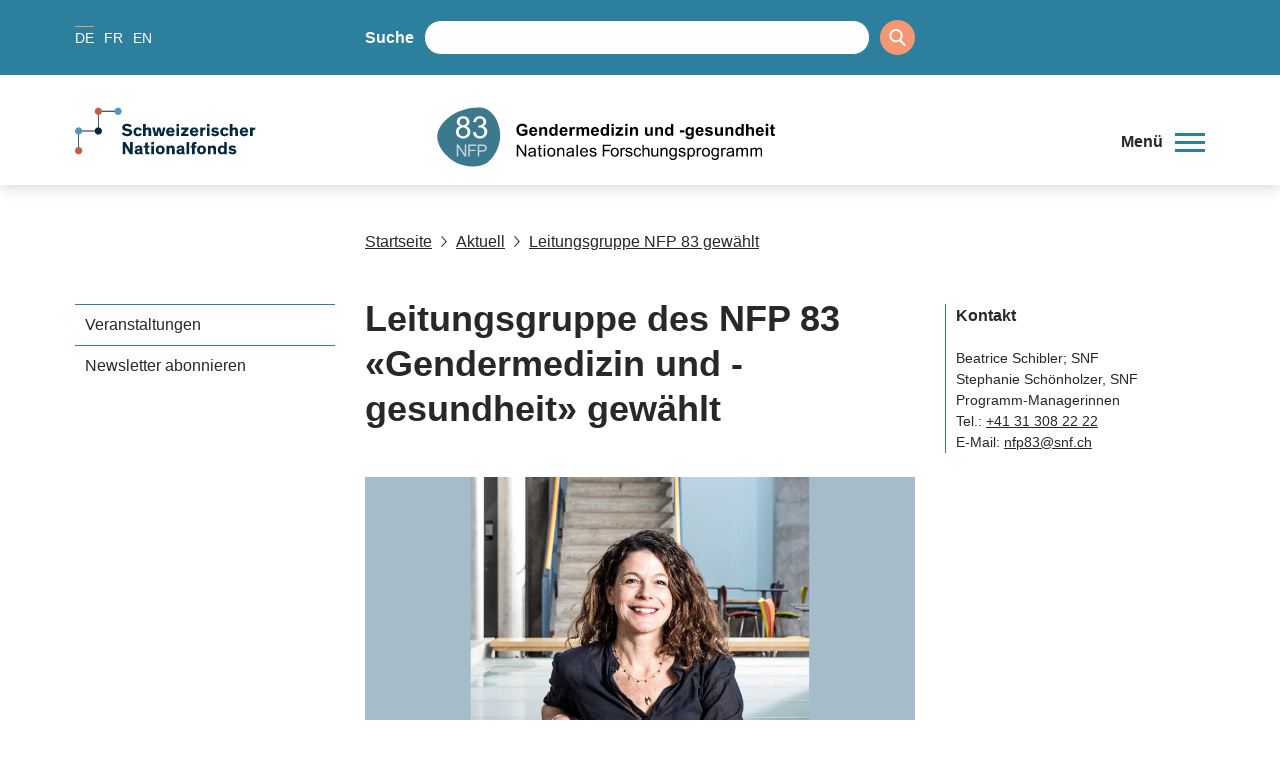

--- FILE ---
content_type: image/svg+xml
request_url: https://media.nfp83.ch/imgproxy/1080/rs:fit:240:42:0/g:fp:0.5:0.5/q:75/aHR0cHM6Ly9zdG9yYWdlLmdvb2dsZWFwaXMuY29tL3NuZi1tZWRpYS1zdG9yYWdlL25mcDgzLXByb2R1Y3Rpb25fNHRWVTk4cmd6dTRhcmFLSC84ejZpa01JZ0RwTUQ4ck9j.svg
body_size: 28328
content:
<?xml version="1.0" encoding="UTF-8"?>
<svg id="nfp83" xmlns="http://www.w3.org/2000/svg" viewBox="0 0 240 42">
  <defs>
    <style>
      .cls-1 {
        opacity: .7;
      }

      .cls-2, .cls-3, .cls-4 {
        stroke-width: 0px;
      }

      .cls-3 {
        fill: #3d798e;
      }

      .cls-4 {
        fill: #fff;
      }
    </style>
  </defs>
  <g id="de">
    <path class="cls-2" d="m60.15,17.039v-1.416h3.658v3.348c-.356.344-.871.647-1.545.909-.674.262-1.358.393-2.049.393-.879,0-1.645-.184-2.299-.553-.653-.369-1.144-.896-1.473-1.582-.329-.686-.493-1.432-.493-2.238,0-.875.183-1.653.55-2.333.367-.68.904-1.202,1.611-1.565.539-.279,1.21-.419,2.012-.419,1.043,0,1.858.219,2.445.656.587.438.964,1.043,1.132,1.814l-1.685.315c-.118-.413-.341-.738-.668-.977-.327-.239-.735-.358-1.224-.358-.742,0-1.331.235-1.768.705-.438.47-.657,1.168-.657,2.093,0,.997.222,1.745.665,2.244.443.499,1.024.748,1.743.748.355,0,.712-.07,1.069-.21.357-.139.664-.308.92-.507v-1.066h-1.943Z"/>
    <path class="cls-2" d="m69.004,18.191l1.605.269c-.207.589-.532,1.037-.977,1.345-.445.307-1.003.461-1.671.461-1.059,0-1.842-.345-2.351-1.037-.401-.554-.602-1.254-.602-2.099,0-1.009.264-1.799.791-2.37s1.194-.857,2.001-.857c.906,0,1.62.299,2.144.897.524.598.774,1.514.751,2.749h-4.036c.012.478.141.849.39,1.115.249.265.558.398.929.398.252,0,.464-.069.636-.207.172-.137.301-.359.389-.665Zm.092-1.628c-.011-.466-.132-.821-.361-1.063s-.508-.364-.837-.364c-.351,0-.642.128-.871.384-.229.256-.342.604-.338,1.044h2.408Z"/>
    <path class="cls-2" d="m77.663,20.129h-1.611v-3.107c0-.657-.035-1.083-.103-1.275-.069-.193-.181-.343-.336-.45-.155-.107-.341-.161-.559-.161-.279,0-.529.077-.751.229-.222.153-.374.355-.456.608-.083.252-.124.718-.124,1.399v2.757h-1.611v-6.088h1.496v.894c.531-.688,1.2-1.032,2.007-1.032.355,0,.68.064.974.192.294.128.517.292.668.49.151.199.256.424.315.676.059.252.089.614.089,1.084v3.784Z"/>
    <path class="cls-2" d="m84.997,20.129h-1.496v-.894c-.248.348-.542.607-.88.777-.338.17-.679.255-1.023.255-.7,0-1.299-.282-1.797-.845-.499-.564-.748-1.35-.748-2.359,0-1.032.243-1.816.728-2.353.485-.537,1.098-.805,1.84-.805.68,0,1.269.283,1.766.848v-3.027h1.611v8.404Zm-4.299-3.176c0,.65.09,1.12.269,1.41.26.421.623.631,1.09.631.371,0,.686-.158.946-.473s.39-.786.39-1.413c0-.699-.126-1.203-.378-1.511-.252-.308-.575-.462-.968-.462-.382,0-.703.152-.961.456s-.387.758-.387,1.362Z"/>
    <path class="cls-2" d="m90.404,18.191l1.605.269c-.207.589-.532,1.037-.977,1.345-.445.307-1.003.461-1.671.461-1.059,0-1.842-.345-2.351-1.037-.401-.554-.602-1.254-.602-2.099,0-1.009.264-1.799.791-2.37s1.194-.857,2.001-.857c.906,0,1.62.299,2.144.897.524.598.774,1.514.751,2.749h-4.036c.012.478.141.849.39,1.115.249.265.558.398.929.398.252,0,.464-.069.636-.207.172-.137.301-.359.389-.665Zm.092-1.628c-.011-.466-.132-.821-.361-1.063s-.508-.364-.837-.364c-.351,0-.642.128-.871.384-.229.256-.342.604-.338,1.044h2.408Z"/>
    <path class="cls-2" d="m95.127,20.129h-1.611v-6.088h1.496v.866c.256-.409.486-.678.691-.808s.437-.195.697-.195c.367,0,.72.101,1.06.304l-.499,1.404c-.271-.176-.524-.264-.757-.264-.225,0-.417.062-.573.186-.157.125-.28.349-.37.674-.09.325-.135,1.005-.135,2.041v1.88Z"/>
    <path class="cls-2" d="m98.326,14.041h1.485v.831c.531-.646,1.164-.968,1.897-.968.39,0,.728.08,1.014.241s.522.403.705.728c.268-.325.556-.567.866-.728.31-.161.64-.241.992-.241.447,0,.826.09,1.135.272.31.181.541.448.694.799.111.26.167.68.167,1.262v3.892h-1.611v-3.48c0-.604-.055-.994-.166-1.17-.149-.229-.378-.344-.688-.344-.226,0-.438.069-.636.207-.199.137-.342.339-.43.605-.088.265-.132.685-.132,1.258v2.924h-1.611v-3.336c0-.592-.029-.974-.086-1.146s-.146-.3-.266-.384c-.121-.084-.284-.126-.49-.126-.249,0-.472.067-.671.201s-.341.327-.427.579c-.086.252-.129.671-.129,1.256v2.958h-1.611v-6.088Z"/>
    <path class="cls-2" d="m112.529,18.191l1.605.269c-.207.589-.532,1.037-.977,1.345-.445.307-1.003.461-1.671.461-1.059,0-1.842-.345-2.351-1.037-.401-.554-.602-1.254-.602-2.099,0-1.009.264-1.799.791-2.37s1.194-.857,2.001-.857c.906,0,1.62.299,2.144.897.524.598.774,1.514.751,2.749h-4.036c.012.478.141.849.39,1.115.249.265.558.398.929.398.252,0,.464-.069.636-.207.172-.137.301-.359.389-.665Zm.092-1.628c-.011-.466-.132-.821-.361-1.063s-.508-.364-.837-.364c-.351,0-.642.128-.871.384-.229.256-.342.604-.338,1.044h2.408Z"/>
    <path class="cls-2" d="m121.234,20.129h-1.496v-.894c-.248.348-.542.607-.88.777-.338.17-.679.255-1.023.255-.7,0-1.299-.282-1.797-.845-.499-.564-.748-1.35-.748-2.359,0-1.032.243-1.816.728-2.353.485-.537,1.098-.805,1.84-.805.68,0,1.269.283,1.766.848v-3.027h1.611v8.404Zm-4.299-3.176c0,.65.09,1.12.269,1.41.26.421.623.631,1.09.631.371,0,.686-.158.946-.473s.39-.786.39-1.413c0-.699-.126-1.203-.378-1.511-.252-.308-.575-.462-.968-.462-.382,0-.703.152-.961.456s-.387.758-.387,1.362Z"/>
    <path class="cls-2" d="m123.056,13.215v-1.49h1.611v1.49h-1.611Zm0,6.914v-6.088h1.611v6.088h-1.611Z"/>
    <path class="cls-2" d="m125.906,20.129v-1.256l2.282-2.62c.375-.428.651-.732.831-.911-.187.011-.434.019-.739.023l-2.15.011v-1.336h5.033v1.141l-2.327,2.683-.82.889c.447-.027.724-.041.831-.041h2.494v1.416h-5.435Z"/>
    <path class="cls-2" d="m132.658,13.215v-1.49h1.611v1.49h-1.611Zm0,6.914v-6.088h1.611v6.088h-1.611Z"/>
    <path class="cls-2" d="m141.693,20.129h-1.611v-3.107c0-.657-.035-1.083-.103-1.275-.069-.193-.181-.343-.336-.45-.155-.107-.341-.161-.559-.161-.279,0-.529.077-.751.229-.222.153-.374.355-.456.608-.083.252-.124.718-.124,1.399v2.757h-1.611v-6.088h1.496v.894c.531-.688,1.2-1.032,2.007-1.032.355,0,.68.064.974.192.294.128.517.292.668.49.151.199.256.424.315.676.059.252.089.614.089,1.084v3.784Z"/>
    <path class="cls-2" d="m150.713,20.129v-.912c-.222.325-.513.581-.874.768s-.743.281-1.144.281c-.409,0-.776-.089-1.1-.269-.325-.179-.56-.432-.705-.757-.145-.325-.218-.774-.218-1.347v-3.852h1.611v2.798c0,.856.03,1.381.089,1.573.059.193.167.346.324.459.157.113.355.169.596.169.275,0,.522-.076.739-.227.218-.151.367-.338.447-.562.081-.223.121-.771.121-1.642v-2.568h1.611v6.088h-1.496Z"/>
    <path class="cls-2" d="m159.415,20.129h-1.611v-3.107c0-.657-.035-1.083-.103-1.275-.069-.193-.181-.343-.336-.45-.155-.107-.341-.161-.559-.161-.279,0-.529.077-.751.229-.222.153-.374.355-.456.608-.083.252-.124.718-.124,1.399v2.757h-1.611v-6.088h1.496v.894c.531-.688,1.2-1.032,2.007-1.032.355,0,.68.064.974.192.294.128.517.292.668.49.151.199.256.424.315.676.059.252.089.614.089,1.084v3.784Z"/>
    <path class="cls-2" d="m166.632,20.129h-1.496v-.894c-.248.348-.542.607-.88.777-.338.17-.679.255-1.023.255-.7,0-1.299-.282-1.797-.845-.499-.564-.748-1.35-.748-2.359,0-1.032.243-1.816.728-2.353.485-.537,1.098-.805,1.84-.805.68,0,1.269.283,1.766.848v-3.027h1.611v8.404Zm-4.299-3.176c0,.65.09,1.12.269,1.41.26.421.623.631,1.09.631.371,0,.686-.158.946-.473s.39-.786.39-1.413c0-.699-.126-1.203-.378-1.511-.252-.308-.575-.462-.968-.462-.382,0-.703.152-.961.456s-.387.758-.387,1.362Z"/>
    <path class="cls-2" d="m171.299,17.888v-1.611h3.164v1.611h-3.164Z"/>
    <path class="cls-2" d="m175.361,20.53l1.84.224c.031.214.101.361.212.441.153.115.394.172.722.172.421,0,.736-.063.946-.189.141-.084.249-.22.321-.407.049-.133.075-.38.075-.739v-.888c-.482.657-1.09.986-1.823.986-.818,0-1.466-.346-1.943-1.038-.375-.547-.561-1.227-.561-2.041,0-1.02.245-1.8.736-2.339.491-.539,1.102-.808,1.832-.808.753,0,1.374.331,1.863.992v-.854h1.508v5.463c0,.718-.059,1.256-.178,1.611-.119.356-.285.634-.499.837s-.5.361-.857.476-.809.172-1.355.172c-1.032,0-1.764-.177-2.196-.53s-.648-.801-.648-1.344c0-.054.002-.119.006-.195Zm1.439-3.572c0,.646.125,1.119.376,1.419.25.3.559.45.925.45.394,0,.726-.154.998-.461.271-.308.407-.763.407-1.367,0-.631-.13-1.099-.39-1.405s-.589-.459-.986-.459c-.386,0-.704.15-.954.45-.251.3-.376.757-.376,1.373Z"/>
    <path class="cls-2" d="m186.324,18.191l1.605.269c-.207.589-.532,1.037-.977,1.345-.445.307-1.003.461-1.671.461-1.059,0-1.842-.345-2.351-1.037-.401-.554-.602-1.254-.602-2.099,0-1.009.264-1.799.791-2.37s1.194-.857,2.001-.857c.906,0,1.62.299,2.144.897.524.598.774,1.514.751,2.749h-4.036c.012.478.141.849.39,1.115.249.265.558.398.929.398.252,0,.464-.069.636-.207.172-.137.301-.359.389-.665Zm.092-1.628c-.011-.466-.132-.821-.361-1.063s-.508-.364-.837-.364c-.351,0-.642.128-.871.384-.229.256-.342.604-.338,1.044h2.408Z"/>
    <path class="cls-2" d="m188.878,18.392l1.617-.247c.069.313.208.551.418.714.21.163.505.244.883.244.417,0,.73-.076.94-.229.141-.107.212-.25.212-.43,0-.122-.038-.223-.115-.304-.08-.076-.26-.147-.539-.212-1.299-.287-2.123-.548-2.471-.785-.481-.329-.722-.786-.722-1.37,0-.528.209-.971.625-1.33s1.062-.539,1.937-.539c.833,0,1.452.135,1.857.407.405.272.684.673.837,1.204l-1.519.281c-.065-.237-.188-.419-.37-.545-.181-.126-.44-.189-.777-.189-.424,0-.728.059-.911.178-.123.084-.184.193-.184.327,0,.115.054.212.161.293.145.107.647.258,1.505.453.858.195,1.457.434,1.797.717.336.287.505.686.505,1.198,0,.558-.233,1.038-.7,1.439-.466.401-1.156.602-2.069.602-.829,0-1.486-.168-1.969-.505-.484-.336-.799-.793-.949-1.37Z"/>
    <path class="cls-2" d="m200.099,20.129v-.912c-.222.325-.513.581-.874.768s-.743.281-1.144.281c-.409,0-.776-.089-1.1-.269-.325-.179-.56-.432-.705-.757-.145-.325-.218-.774-.218-1.347v-3.852h1.611v2.798c0,.856.03,1.381.089,1.573.059.193.167.346.324.459.157.113.355.169.596.169.275,0,.522-.076.739-.227.218-.151.367-.338.447-.562.081-.223.121-.771.121-1.642v-2.568h1.611v6.088h-1.496Z"/>
    <path class="cls-2" d="m208.919,20.129h-1.611v-3.107c0-.657-.035-1.083-.103-1.275-.069-.193-.181-.343-.336-.45-.155-.107-.341-.161-.559-.161-.279,0-.529.077-.751.229-.222.153-.374.355-.456.608-.083.252-.124.718-.124,1.399v2.757h-1.611v-6.088h1.496v.894c.531-.688,1.2-1.032,2.007-1.032.355,0,.68.064.974.192.294.128.517.292.668.49.151.199.256.424.315.676.059.252.089.614.089,1.084v3.784Z"/>
    <path class="cls-2" d="m216.253,20.129h-1.496v-.894c-.248.348-.542.607-.88.777-.338.17-.679.255-1.023.255-.7,0-1.299-.282-1.797-.845-.499-.564-.748-1.35-.748-2.359,0-1.032.243-1.816.728-2.353.485-.537,1.098-.805,1.84-.805.68,0,1.269.283,1.766.848v-3.027h1.611v8.404Zm-4.299-3.176c0,.65.09,1.12.269,1.41.26.421.623.631,1.09.631.371,0,.686-.158.946-.473s.39-.786.39-1.413c0-.699-.126-1.203-.378-1.511-.252-.308-.575-.462-.968-.462-.382,0-.703.152-.961.456s-.387.758-.387,1.362Z"/>
    <path class="cls-2" d="m219.564,11.725v3.09c.52-.607,1.141-.911,1.863-.911.371,0,.705.069,1.004.206.298.138.522.314.673.528.151.214.254.451.309.711s.084.663.084,1.21v3.572h-1.611v-3.216c0-.638-.031-1.044-.092-1.216s-.169-.309-.324-.41c-.155-.101-.348-.152-.582-.152-.268,0-.506.065-.716.195-.21.13-.364.326-.462.588-.098.261-.146.649-.146,1.161v3.05h-1.611v-8.404h1.611Z"/>
    <path class="cls-2" d="m228.773,18.191l1.605.269c-.207.589-.532,1.037-.977,1.345-.445.307-1.003.461-1.671.461-1.059,0-1.842-.345-2.351-1.037-.401-.554-.602-1.254-.602-2.099,0-1.009.264-1.799.791-2.37s1.194-.857,2.001-.857c.906,0,1.62.299,2.144.897.524.598.774,1.514.751,2.749h-4.036c.012.478.141.849.39,1.115.249.265.558.398.929.398.252,0,.464-.069.636-.207.172-.137.301-.359.389-.665Zm.092-1.628c-.011-.466-.132-.821-.361-1.063s-.508-.364-.837-.364c-.351,0-.642.128-.871.384-.229.256-.342.604-.338,1.044h2.408Z"/>
    <path class="cls-2" d="m231.894,13.215v-1.49h1.611v1.49h-1.611Zm0,6.914v-6.088h1.611v6.088h-1.611Z"/>
    <path class="cls-2" d="m238.183,14.041v1.284h-1.1v2.453c0,.497.01.787.032.869.021.082.069.15.143.204s.165.08.272.08c.149,0,.365-.051.648-.155l.137,1.25c-.375.161-.799.241-1.272.241-.291,0-.552-.048-.786-.146-.233-.098-.404-.224-.513-.378s-.184-.364-.226-.628c-.035-.187-.052-.566-.052-1.135v-2.654h-.739v-1.284h.739v-1.21l1.617-.94v2.149h1.1Z"/>
    <path class="cls-2" d="m56.28,34.805v-8.404h1.141l4.414,6.599v-6.599h1.066v8.404h-1.141l-4.414-6.604v6.604h-1.066Z"/>
    <path class="cls-2" d="m68.67,34.054c-.382.325-.75.554-1.103.688-.354.134-.733.201-1.138.201-.669,0-1.183-.163-1.542-.49-.359-.326-.539-.744-.539-1.252,0-.298.068-.57.203-.817.136-.246.313-.444.533-.593s.467-.262.743-.338c.203-.054.508-.106.917-.155.833-.1,1.446-.218,1.84-.356.004-.141.006-.231.006-.269,0-.421-.098-.716-.293-.889-.264-.232-.656-.349-1.175-.349-.486,0-.844.085-1.075.255s-.402.47-.513.902l-1.009-.137c.092-.432.243-.781.453-1.046.21-.266.514-.47.911-.614.398-.143.858-.215,1.382-.215.52,0,.942.061,1.267.184.325.123.564.276.716.462.153.186.26.419.321.703.035.175.052.492.052.951v1.377c0,.959.022,1.565.066,1.819.044.255.131.498.261.731h-1.078c-.107-.214-.176-.464-.207-.751Zm-.086-2.305c-.375.153-.936.283-1.685.39-.424.061-.724.129-.9.206-.176.077-.312.189-.407.336s-.143.31-.143.49c0,.275.104.504.312.688.209.183.513.275.915.275.397,0,.751-.087,1.06-.261.31-.174.537-.411.682-.714.111-.233.166-.577.166-1.032v-.378Z"/>
    <path class="cls-2" d="m73.832,33.882l.149.911c-.291.061-.55.092-.78.092-.375,0-.665-.059-.871-.178-.207-.118-.352-.274-.436-.466-.084-.194-.126-.6-.126-1.219v-3.502h-.757v-.802h.757v-1.508l1.026-.62v2.128h1.038v.802h-1.038v3.56c0,.294.018.483.054.567.036.084.095.151.178.201.082.05.2.075.352.075.115,0,.266-.014.453-.041Z"/>
    <path class="cls-2" d="m75.246,27.588v-1.187h1.032v1.187h-1.032Zm0,7.217v-6.088h1.032v6.088h-1.032Z"/>
    <path class="cls-2" d="m77.758,31.761c0-1.128.313-1.963.94-2.505.523-.451,1.162-.677,1.915-.677.837,0,1.521.275,2.052.823s.797,1.305.797,2.273c0,.784-.117,1.399-.352,1.849-.235.449-.577.798-1.026,1.046-.449.249-.939.373-1.47.373-.852,0-1.542-.273-2.067-.819s-.788-1.334-.788-2.362Zm1.06,0c0,.78.17,1.363.51,1.751.34.387.768.582,1.284.582.512,0,.938-.196,1.278-.585.34-.389.51-.984.51-1.783,0-.753-.171-1.323-.513-1.712-.342-.387-.767-.581-1.275-.581-.516,0-.944.193-1.284.579-.34.385-.51.968-.51,1.748Z"/>
    <path class="cls-2" d="m84.847,34.805v-6.088h.929v.865c.447-.668,1.093-1.003,1.937-1.003.367,0,.704.066,1.012.198.307.132.538.305.691.519.153.214.26.468.321.763.039.191.057.526.057,1.003v3.743h-1.032v-3.703c0-.421-.04-.735-.121-.944-.08-.208-.222-.375-.427-.498-.205-.125-.444-.187-.719-.187-.439,0-.819.139-1.138.419-.319.279-.478.808-.478,1.588v3.324h-1.032Z"/>
    <path class="cls-2" d="m95.526,34.054c-.382.325-.75.554-1.103.688-.354.134-.733.201-1.138.201-.669,0-1.183-.163-1.542-.49-.359-.326-.539-.744-.539-1.252,0-.298.068-.57.203-.817.136-.246.313-.444.533-.593s.467-.262.743-.338c.203-.054.508-.106.917-.155.833-.1,1.446-.218,1.84-.356.004-.141.006-.231.006-.269,0-.421-.098-.716-.293-.889-.264-.232-.656-.349-1.175-.349-.486,0-.844.085-1.075.255s-.402.47-.513.902l-1.009-.137c.092-.432.243-.781.453-1.046.21-.266.514-.47.911-.614.398-.143.858-.215,1.382-.215.52,0,.942.061,1.267.184.325.123.564.276.716.462.153.186.26.419.321.703.035.175.052.492.052.951v1.377c0,.959.022,1.565.066,1.819.044.255.131.498.261.731h-1.078c-.107-.214-.176-.464-.207-.751Zm-.086-2.305c-.375.153-.936.283-1.685.39-.424.061-.724.129-.9.206-.176.077-.312.189-.407.336s-.143.31-.143.49c0,.275.104.504.312.688.209.183.513.275.915.275.397,0,.751-.087,1.06-.261.31-.174.537-.411.682-.714.111-.233.166-.577.166-1.032v-.378Z"/>
    <path class="cls-2" d="m98.353,34.805v-8.404h1.032v8.404h-1.032Z"/>
    <path class="cls-2" d="m105.387,32.844l1.066.132c-.168.623-.479,1.106-.934,1.45-.455.344-1.036.516-1.742.516-.891,0-1.597-.274-2.118-.822-.522-.548-.783-1.317-.783-2.308,0-1.024.264-1.819.791-2.385s1.212-.849,2.053-.849c.814,0,1.479.278,1.995.831.516.554.774,1.334.774,2.339,0,.061-.002.153-.006.276h-4.54c.038.668.227,1.181.568,1.536.34.356.764.534,1.272.534.378,0,.701-.1.969-.298.267-.199.479-.516.636-.952Zm-3.388-1.668h3.4c-.046-.512-.176-.896-.39-1.152-.329-.397-.755-.596-1.278-.596-.474,0-.873.158-1.195.475-.323.317-.502.742-.536,1.273Z"/>
    <path class="cls-2" d="m107.512,32.988l1.02-.16c.057.409.217.722.479.94.261.217.628.327,1.097.327.474,0,.826-.097,1.055-.29s.344-.42.344-.68c0-.232-.101-.416-.304-.55-.141-.091-.493-.208-1.054-.349-.757-.192-1.281-.357-1.574-.496s-.514-.333-.665-.579c-.151-.246-.226-.519-.226-.817,0-.271.062-.522.186-.753s.293-.424.507-.576c.161-.119.379-.219.656-.301s.574-.124.891-.124c.478,0,.897.069,1.259.207s.628.324.799.559.291.549.355.943l-1.009.137c-.046-.313-.179-.557-.399-.733s-.53-.264-.931-.264c-.474,0-.812.078-1.014.235-.203.156-.304.34-.304.55,0,.133.042.254.126.361.084.111.216.203.395.275.103.039.407.126.912.264.73.196,1.239.355,1.528.479.289.124.515.304.679.542.164.237.247.531.247.883,0,.344-.101.668-.301.971-.201.304-.49.54-.868.706-.378.166-.806.249-1.284.249-.791,0-1.394-.164-1.808-.493-.415-.328-.679-.815-.794-1.462Z"/>
    <path class="cls-2" d="m116.835,34.805v-8.404h5.67v.992h-4.557v2.602h3.944v.992h-3.944v3.818h-1.112Z"/>
    <path class="cls-2" d="m122.494,31.761c0-1.128.313-1.963.94-2.505.523-.451,1.162-.677,1.915-.677.837,0,1.521.275,2.052.823s.797,1.305.797,2.273c0,.784-.117,1.399-.352,1.849-.235.449-.577.798-1.026,1.046-.449.249-.939.373-1.47.373-.852,0-1.542-.273-2.067-.819s-.788-1.334-.788-2.362Zm1.06,0c0,.78.17,1.363.51,1.751.34.387.768.582,1.284.582.512,0,.938-.196,1.278-.585.34-.389.51-.984.51-1.783,0-.753-.171-1.323-.513-1.712-.342-.387-.767-.581-1.275-.581-.516,0-.944.193-1.284.579-.34.385-.51.968-.51,1.748Z"/>
    <path class="cls-2" d="m129.337,34.805v-6.088h.928v.922c.237-.431.456-.716.657-.854s.421-.207.662-.207c.348,0,.701.112,1.06.333l-.355.958c-.252-.149-.505-.224-.757-.224-.225,0-.428.068-.607.204-.18.136-.308.324-.384.565-.115.367-.172.768-.172,1.204v3.187h-1.032Z"/>
    <path class="cls-2" d="m132.787,32.988l1.02-.16c.057.409.217.722.479.94.261.217.628.327,1.097.327.474,0,.826-.097,1.055-.29s.344-.42.344-.68c0-.232-.101-.416-.304-.55-.141-.091-.493-.208-1.054-.349-.757-.192-1.281-.357-1.574-.496s-.514-.333-.665-.579c-.151-.246-.226-.519-.226-.817,0-.271.062-.522.186-.753s.293-.424.507-.576c.161-.119.379-.219.656-.301s.574-.124.891-.124c.478,0,.897.069,1.259.207s.628.324.799.559.291.549.355.943l-1.009.137c-.046-.313-.179-.557-.399-.733s-.53-.264-.931-.264c-.474,0-.812.078-1.014.235-.203.156-.304.34-.304.55,0,.133.042.254.126.361.084.111.216.203.395.275.103.039.407.126.912.264.73.196,1.239.355,1.528.479.289.124.515.304.679.542.164.237.247.531.247.883,0,.344-.101.668-.301.971-.201.304-.49.54-.868.706-.378.166-.806.249-1.284.249-.791,0-1.394-.164-1.808-.493-.415-.328-.679-.815-.794-1.462Z"/>
    <path class="cls-2" d="m142.984,32.574l1.015.132c-.111.7-.395,1.247-.851,1.642-.457.395-1.018.593-1.682.593-.834,0-1.503-.272-2.01-.816s-.759-1.325-.759-2.342c0-.657.109-1.232.327-1.725.218-.493.549-.863.995-1.11.445-.246.93-.37,1.453-.37.661,0,1.202.168,1.623.502.42.334.69.809.808,1.424l-1.003.155c-.095-.409-.265-.716-.507-.923s-.536-.309-.88-.309c-.52,0-.942.186-1.267.558-.325.373-.488.963-.488,1.769,0,.818.157,1.412.47,1.783.313.371.722.556,1.226.556.405,0,.744-.125,1.015-.373.271-.249.443-.631.516-1.147Z"/>
    <path class="cls-2" d="m144.823,34.805v-8.404h1.032v3.015c.481-.557,1.089-.837,1.823-.837.451,0,.842.089,1.175.267s.57.423.714.736c.143.314.215.769.215,1.365v3.858h-1.032v-3.858c0-.516-.112-.891-.335-1.127-.224-.235-.54-.353-.949-.353-.306,0-.593.08-.863.238-.27.159-.462.374-.576.645-.115.271-.172.645-.172,1.124v3.33h-1.032Z"/>
    <path class="cls-2" d="m155.166,34.805v-.894c-.474.688-1.118,1.032-1.932,1.032-.359,0-.695-.068-1.006-.207-.311-.137-.543-.31-.694-.519-.151-.208-.257-.463-.318-.765-.042-.203-.063-.524-.063-.964v-3.771h1.032v3.376c0,.539.021.902.063,1.089.065.272.203.485.413.639.21.155.47.232.78.232s.6-.079.871-.238c.271-.158.463-.375.576-.647.113-.274.169-.67.169-1.19v-3.261h1.032v6.088h-.923Z"/>
    <path class="cls-2" d="m157.647,34.805v-6.088h.929v.865c.447-.668,1.093-1.003,1.937-1.003.367,0,.704.066,1.012.198.307.132.538.305.691.519.153.214.26.468.321.763.039.191.057.526.057,1.003v3.743h-1.032v-3.703c0-.421-.04-.735-.121-.944-.08-.208-.222-.375-.427-.498-.205-.125-.444-.187-.719-.187-.439,0-.819.139-1.138.419-.319.279-.478.808-.478,1.588v3.324h-1.032Z"/>
    <path class="cls-2" d="m163.928,35.309l1.004.149c.042.31.158.536.349.677.256.191.606.287,1.049.287.478,0,.846-.096,1.107-.287.259-.192.435-.459.527-.802.053-.21.078-.652.075-1.324-.451.531-1.013.797-1.685.797-.837,0-1.485-.301-1.943-.906-.459-.604-.688-1.327-.688-2.172,0-.581.105-1.117.315-1.608.21-.491.515-.871.914-1.138.399-.267.869-.401,1.407-.401.718,0,1.311.291,1.777.872v-.733h.952v5.262c0,.948-.097,1.619-.29,2.015-.193.395-.499.708-.917.937s-.934.344-1.545.344c-.726,0-1.313-.163-1.76-.49-.447-.326-.663-.818-.648-1.476Zm.854-3.657c0,.799.159,1.382.476,1.748s.715.55,1.192.55c.474,0,.872-.183,1.192-.547.321-.366.482-.938.482-1.718,0-.745-.166-1.306-.496-1.685s-.729-.567-1.195-.567c-.459,0-.848.186-1.169.558-.321.373-.482.926-.482,1.66Z"/>
    <path class="cls-2" d="m170.293,32.988l1.02-.16c.057.409.217.722.479.94.261.217.628.327,1.097.327.474,0,.826-.097,1.055-.29s.344-.42.344-.68c0-.232-.101-.416-.304-.55-.141-.091-.493-.208-1.054-.349-.757-.192-1.281-.357-1.574-.496s-.514-.333-.665-.579c-.151-.246-.226-.519-.226-.817,0-.271.062-.522.186-.753s.293-.424.507-.576c.161-.119.379-.219.656-.301s.574-.124.891-.124c.478,0,.897.069,1.259.207s.628.324.799.559.291.549.355.943l-1.009.137c-.046-.313-.179-.557-.399-.733s-.53-.264-.931-.264c-.474,0-.812.078-1.014.235-.203.156-.304.34-.304.55,0,.133.042.254.126.361.084.111.216.203.395.275.103.039.407.126.912.264.73.196,1.239.355,1.528.479.289.124.515.304.679.542.164.237.247.531.247.883,0,.344-.101.668-.301.971-.201.304-.49.54-.868.706-.378.166-.806.249-1.284.249-.791,0-1.394-.164-1.808-.493-.415-.328-.679-.815-.794-1.462Z"/>
    <path class="cls-2" d="m176.634,37.138v-8.421h.94v.791c.221-.309.472-.542.751-.697.279-.154.617-.232,1.014-.232.52,0,.978.134,1.376.401.397.268.697.645.9,1.133s.304,1.022.304,1.602c0,.624-.112,1.184-.336,1.683-.223.499-.548.881-.974,1.146-.426.266-.874.398-1.345.398-.344,0-.652-.072-.925-.217s-.498-.329-.673-.55v2.964h-1.032Zm.934-5.342c0,.783.159,1.362.476,1.736s.701.562,1.152.562c.459,0,.851-.195,1.178-.582.327-.388.49-.989.49-1.803,0-.776-.16-1.357-.479-1.743-.319-.385-.7-.579-1.143-.579-.44,0-.828.206-1.167.617-.338.411-.507,1.008-.507,1.792Z"/>
    <path class="cls-2" d="m183.211,34.805v-6.088h.928v.922c.237-.431.456-.716.657-.854s.421-.207.662-.207c.348,0,.701.112,1.06.333l-.355.958c-.252-.149-.505-.224-.757-.224-.225,0-.428.068-.607.204-.18.136-.308.324-.384.565-.115.367-.172.768-.172,1.204v3.187h-1.032Z"/>
    <path class="cls-2" d="m186.807,31.761c0-1.128.313-1.963.94-2.505.523-.451,1.162-.677,1.915-.677.837,0,1.521.275,2.052.823s.797,1.305.797,2.273c0,.784-.117,1.399-.352,1.849-.235.449-.577.798-1.026,1.046-.449.249-.939.373-1.47.373-.852,0-1.542-.273-2.067-.819s-.788-1.334-.788-2.362Zm1.06,0c0,.78.17,1.363.51,1.751.34.387.768.582,1.284.582.512,0,.938-.196,1.278-.585.34-.389.51-.984.51-1.783,0-.753-.171-1.323-.513-1.712-.342-.387-.767-.581-1.275-.581-.516,0-.944.193-1.284.579-.34.385-.51.968-.51,1.748Z"/>
    <path class="cls-2" d="m193.59,35.309l1.004.149c.042.31.158.536.349.677.256.191.606.287,1.049.287.478,0,.846-.096,1.107-.287.259-.192.435-.459.527-.802.053-.21.078-.652.075-1.324-.451.531-1.013.797-1.685.797-.837,0-1.485-.301-1.943-.906-.459-.604-.688-1.327-.688-2.172,0-.581.105-1.117.315-1.608.21-.491.515-.871.914-1.138.399-.267.869-.401,1.407-.401.718,0,1.311.291,1.777.872v-.733h.952v5.262c0,.948-.097,1.619-.29,2.015-.193.395-.499.708-.917.937s-.934.344-1.545.344c-.726,0-1.313-.163-1.76-.49-.447-.326-.663-.818-.648-1.476Zm.854-3.657c0,.799.159,1.382.476,1.748s.715.55,1.192.55c.474,0,.872-.183,1.192-.547.321-.366.482-.938.482-1.718,0-.745-.166-1.306-.496-1.685s-.729-.567-1.195-.567c-.459,0-.848.186-1.169.558-.321.373-.482.926-.482,1.66Z"/>
    <path class="cls-2" d="m200.415,34.805v-6.088h.928v.922c.237-.431.456-.716.657-.854s.421-.207.662-.207c.348,0,.701.112,1.06.333l-.355.958c-.252-.149-.505-.224-.757-.224-.225,0-.428.068-.607.204-.18.136-.308.324-.384.565-.115.367-.172.768-.172,1.204v3.187h-1.032Z"/>
    <path class="cls-2" d="m208.426,34.054c-.382.325-.75.554-1.103.688-.354.134-.733.201-1.138.201-.669,0-1.183-.163-1.542-.49-.359-.326-.539-.744-.539-1.252,0-.298.068-.57.203-.817.136-.246.313-.444.533-.593s.467-.262.743-.338c.203-.054.508-.106.917-.155.833-.1,1.446-.218,1.84-.356.004-.141.006-.231.006-.269,0-.421-.098-.716-.293-.889-.264-.232-.656-.349-1.175-.349-.486,0-.844.085-1.075.255s-.402.47-.513.902l-1.009-.137c.092-.432.243-.781.453-1.046.21-.266.514-.47.911-.614.398-.143.858-.215,1.382-.215.52,0,.942.061,1.267.184.325.123.564.276.716.462.153.186.26.419.321.703.035.175.052.492.052.951v1.377c0,.959.022,1.565.066,1.819.044.255.131.498.261.731h-1.078c-.107-.214-.176-.464-.207-.751Zm-.086-2.305c-.375.153-.936.283-1.685.39-.424.061-.724.129-.9.206-.176.077-.312.189-.407.336s-.143.31-.143.49c0,.275.104.504.312.688.209.183.513.275.915.275.397,0,.751-.087,1.06-.261.31-.174.537-.411.682-.714.111-.233.166-.577.166-1.032v-.378Z"/>
    <path class="cls-2" d="m211.1,34.805v-6.088h.923v.854c.191-.298.445-.538.762-.719s.678-.273,1.084-.273c.451,0,.821.094,1.109.282.289.187.492.449.61.785.482-.711,1.108-1.066,1.881-1.066.604,0,1.068.168,1.393.502.325.334.487.849.487,1.545v4.179h-1.026v-3.835c0-.412-.034-.71-.1-.891-.067-.181-.188-.327-.364-.439-.176-.111-.382-.166-.619-.166-.428,0-.784.142-1.066.427-.283.286-.424.741-.424,1.368v3.537h-1.032v-3.956c0-.459-.084-.802-.252-1.032-.168-.229-.443-.344-.825-.344-.291,0-.559.077-.805.229-.247.153-.425.377-.536.671s-.166.718-.166,1.273v3.158h-1.032Z"/>
    <path class="cls-2" d="m220.997,34.805v-6.088h.923v.854c.191-.298.445-.538.762-.719s.678-.273,1.084-.273c.451,0,.821.094,1.109.282.289.187.492.449.61.785.482-.711,1.108-1.066,1.881-1.066.604,0,1.068.168,1.393.502.325.334.487.849.487,1.545v4.179h-1.026v-3.835c0-.412-.034-.71-.1-.891-.067-.181-.188-.327-.364-.439-.176-.111-.382-.166-.619-.166-.428,0-.784.142-1.066.427-.283.286-.424.741-.424,1.368v3.537h-1.032v-3.956c0-.459-.084-.802-.252-1.032-.168-.229-.443-.344-.825-.344-.291,0-.559.077-.805.229-.247.153-.425.377-.536.671s-.166.718-.166,1.273v3.158h-1.032Z"/>
  </g>
  <g id="form">
    <path class="cls-3" d="m34.221,1.021C29.743-.873,16.785.194,7.838,7.574-.698,14.615-3.396,23.267,6.646,33.958c10.043,10.692,23.883,8.275,28.426,5.346,4.542-2.93,11.351-12.586,9.032-23.97-1.426-7.586-5.405-12.418-9.884-14.313"/>
  </g>
  <g id="text" class="cls-1">
    <path class="cls-4" d="m13.972,34.76v-8.404h1.141l4.414,6.599v-6.599h1.066v8.404h-1.141l-4.414-6.604v6.604h-1.066Z"/>
    <path class="cls-4" d="m22.049,34.76v-8.404h5.67v.992h-4.557v2.602h3.944v.992h-3.944v3.818h-1.112Z"/>
    <path class="cls-4" d="m28.694,34.76v-8.404h3.17c.558,0,.984.027,1.278.08.413.069.758.201,1.038.393.279.193.504.463.673.81.17.348.255.73.255,1.147,0,.715-.227,1.319-.682,1.814-.455.494-1.277.742-2.465.742h-2.155v3.416h-1.112Zm1.112-4.409h2.173c.718,0,1.228-.133,1.53-.401s.453-.643.453-1.13c0-.351-.089-.652-.267-.902-.177-.25-.412-.416-.702-.496-.187-.049-.533-.074-1.038-.074h-2.149v3.003Z"/>
  </g>
  <g id="Nummer">
    <path class="cls-4" d="m16.293,13.432c-.785-.288-1.366-.697-1.745-1.23-.378-.532-.568-1.17-.568-1.913,0-1.121.403-2.063,1.209-2.827.806-.764,1.878-1.146,3.216-1.146s2.428.391,3.247,1.172,1.23,1.732,1.23,2.853c0,.715-.188,1.337-.562,1.866-.375.529-.944.937-1.708,1.224.946.308,1.666.805,2.16,1.492.494.687.741,1.507.741,2.459,0,1.317-.466,2.424-1.398,3.321s-2.158,1.346-3.678,1.346-2.747-.45-3.679-1.35-1.398-2.023-1.398-3.368c0-1.002.254-1.841.762-2.517.508-.676,1.231-1.137,2.171-1.382Zm-.988,3.91c0,.54.128,1.061.384,1.566.255.505.635.895,1.14,1.172s1.048.415,1.629.415c.904,0,1.65-.291,2.239-.873.589-.581.883-1.32.883-2.217,0-.911-.303-1.664-.909-2.26-.606-.595-1.364-.893-2.275-.893-.89,0-1.628.294-2.213.883s-.878,1.324-.878,2.207Zm.61-7.115c0,.729.235,1.324.704,1.787s1.079.694,1.829.694c.728,0,1.326-.229,1.792-.688s.699-1.021.699-1.687c0-.694-.24-1.277-.72-1.75-.48-.473-1.077-.71-1.792-.71-.721,0-1.321.231-1.797.694s-.715,1.016-.715,1.66Z"/>
    <path class="cls-4" d="m25.363,17.72l1.892-.252c.217,1.072.587,1.845,1.109,2.317.522.473,1.158.71,1.907.71.89,0,1.641-.308,2.254-.925.613-.616.92-1.38.92-2.291,0-.869-.284-1.585-.851-2.149-.568-.564-1.29-.846-2.165-.846-.357,0-.802.07-1.335.21l.21-1.661c.126.014.228.021.305.021.806,0,1.531-.21,2.176-.631.644-.421.967-1.069.967-1.944,0-.694-.235-1.268-.704-1.724-.47-.456-1.076-.683-1.818-.683-.736,0-1.349.231-1.839.694-.491.463-.806,1.156-.946,2.081l-1.892-.336c.231-1.268.757-2.251,1.576-2.948.82-.697,1.84-1.046,3.059-1.046.841,0,1.615.18,2.323.542.708.361,1.249.853,1.624,1.476.375.624.562,1.286.562,1.986,0,.666-.179,1.271-.536,1.818-.357.547-.886.981-1.587,1.303.911.21,1.619.646,2.123,1.308s.757,1.491.757,2.485c0,1.346-.491,2.486-1.472,3.421s-2.221,1.403-3.72,1.403c-1.352,0-2.475-.403-3.368-1.209-.893-.805-1.403-1.85-1.529-3.132Z"/>
  </g>
</svg>